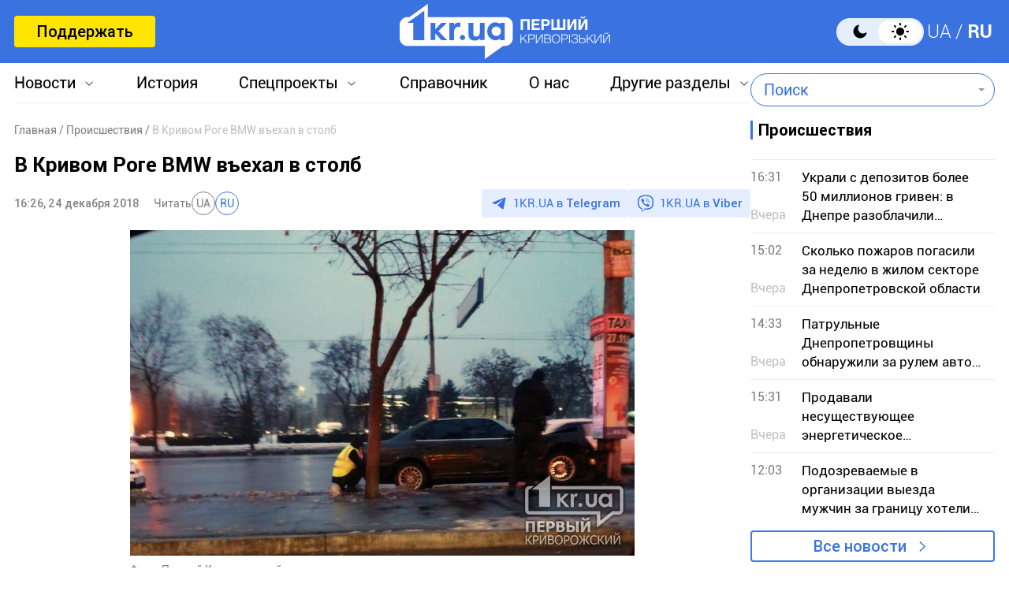

--- FILE ---
content_type: text/html; charset=utf-8
request_url: https://www.google.com/recaptcha/api2/aframe
body_size: 267
content:
<!DOCTYPE HTML><html><head><meta http-equiv="content-type" content="text/html; charset=UTF-8"></head><body><script nonce="U0yxOibfZYBtntzztvOSKw">/** Anti-fraud and anti-abuse applications only. See google.com/recaptcha */ try{var clients={'sodar':'https://pagead2.googlesyndication.com/pagead/sodar?'};window.addEventListener("message",function(a){try{if(a.source===window.parent){var b=JSON.parse(a.data);var c=clients[b['id']];if(c){var d=document.createElement('img');d.src=c+b['params']+'&rc='+(localStorage.getItem("rc::a")?sessionStorage.getItem("rc::b"):"");window.document.body.appendChild(d);sessionStorage.setItem("rc::e",parseInt(sessionStorage.getItem("rc::e")||0)+1);localStorage.setItem("rc::h",'1766488472513');}}}catch(b){}});window.parent.postMessage("_grecaptcha_ready", "*");}catch(b){}</script></body></html>

--- FILE ---
content_type: application/javascript; charset=UTF-8
request_url: https://1kr.ua/cdn-cgi/challenge-platform/h/g/scripts/jsd/d39f91d70ce1/main.js?
body_size: 4632
content:
window._cf_chl_opt={uYln4:'g'};~function(k3,g,l,P,v,D,H,x){k3=c,function(f,A,kE,k2,y,C){for(kE={f:330,A:317,y:287,C:333,i:246,I:312,T:285,Y:324,s:329,m:286},k2=c,y=f();!![];)try{if(C=-parseInt(k2(kE.f))/1*(-parseInt(k2(kE.A))/2)+parseInt(k2(kE.y))/3+-parseInt(k2(kE.C))/4+parseInt(k2(kE.i))/5+parseInt(k2(kE.I))/6*(-parseInt(k2(kE.T))/7)+-parseInt(k2(kE.Y))/8*(-parseInt(k2(kE.s))/9)+-parseInt(k2(kE.m))/10,A===C)break;else y.push(y.shift())}catch(i){y.push(y.shift())}}(k,806313),g=this||self,l=g[k3(288)],P={},P[k3(351)]='o',P[k3(294)]='s',P[k3(268)]='u',P[k3(307)]='z',P[k3(245)]='n',P[k3(284)]='I',P[k3(276)]='b',v=P,g[k3(335)]=function(A,y,C,i,kn,kR,km,kg,T,Y,s,R,h,Z){if(kn={f:244,A:290,y:308,C:244,i:290,I:238,T:282,Y:270,s:282,m:358,R:267,n:269,h:326,Z:353},kR={f:239,A:269,y:339},km={f:263,A:300,y:321,C:336},kg=k3,y===null||y===void 0)return i;for(T=E(y),A[kg(kn.f)][kg(kn.A)]&&(T=T[kg(kn.y)](A[kg(kn.C)][kg(kn.i)](y))),T=A[kg(kn.I)][kg(kn.T)]&&A[kg(kn.Y)]?A[kg(kn.I)][kg(kn.s)](new A[(kg(kn.Y))](T)):function(L,kl,V){for(kl=kg,L[kl(kR.f)](),V=0;V<L[kl(kR.A)];L[V+1]===L[V]?L[kl(kR.y)](V+1,1):V+=1);return L}(T),Y='nAsAaAb'.split('A'),Y=Y[kg(kn.m)][kg(kn.R)](Y),s=0;s<T[kg(kn.n)];R=T[s],h=W(A,y,R),Y(h)?(Z='s'===h&&!A[kg(kn.h)](y[R]),kg(kn.Z)===C+R?I(C+R,h):Z||I(C+R,y[R])):I(C+R,h),s++);return i;function I(L,V,kN){kN=c,Object[kN(km.f)][kN(km.A)][kN(km.y)](i,V)||(i[V]=[]),i[V][kN(km.C)](L)}},D=k3(313)[k3(316)](';'),H=D[k3(358)][k3(267)](D),g[k3(272)]=function(A,y,kZ,kj,C,i,I,T){for(kZ={f:341,A:269,y:269,C:349,i:336,I:251},kj=k3,C=Object[kj(kZ.f)](y),i=0;i<C[kj(kZ.A)];i++)if(I=C[i],I==='f'&&(I='N'),A[I]){for(T=0;T<y[C[i]][kj(kZ.y)];-1===A[I][kj(kZ.C)](y[C[i]][T])&&(H(y[C[i]][T])||A[I][kj(kZ.i)]('o.'+y[C[i]][T])),T++);}else A[I]=y[C[i]][kj(kZ.I)](function(Y){return'o.'+Y})},x=function(kB,kF,kX,kV,kw,kS,A,y,C){return kB={f:318,A:340},kF={f:255,A:255,y:336,C:255,i:255,I:332,T:255,Y:259,s:259,m:255},kX={f:269},kV={f:346},kw={f:269,A:259,y:263,C:300,i:321,I:263,T:300,Y:263,s:300,m:346,R:336,n:255,h:336,Z:263,e:336,L:336,V:336,X:336,F:336,B:332},kS=k3,A=String[kS(kB.f)],y={'h':function(i,ke){return ke={f:253,A:259},i==null?'':y.g(i,6,function(I,kJ){return kJ=c,kJ(ke.f)[kJ(ke.A)](I)})},'g':function(i,I,T,kq,Y,s,R,Z,L,V,X,F,B,U,o,M,k0,k1){if(kq=kS,i==null)return'';for(s={},R={},Z='',L=2,V=3,X=2,F=[],B=0,U=0,o=0;o<i[kq(kw.f)];o+=1)if(M=i[kq(kw.A)](o),Object[kq(kw.y)][kq(kw.C)][kq(kw.i)](s,M)||(s[M]=V++,R[M]=!0),k0=Z+M,Object[kq(kw.I)][kq(kw.T)][kq(kw.i)](s,k0))Z=k0;else{if(Object[kq(kw.Y)][kq(kw.s)][kq(kw.i)](R,Z)){if(256>Z[kq(kw.m)](0)){for(Y=0;Y<X;B<<=1,I-1==U?(U=0,F[kq(kw.R)](T(B)),B=0):U++,Y++);for(k1=Z[kq(kw.m)](0),Y=0;8>Y;B=1.52&k1|B<<1,I-1==U?(U=0,F[kq(kw.R)](T(B)),B=0):U++,k1>>=1,Y++);}else{for(k1=1,Y=0;Y<X;B=k1|B<<1.71,I-1==U?(U=0,F[kq(kw.R)](T(B)),B=0):U++,k1=0,Y++);for(k1=Z[kq(kw.m)](0),Y=0;16>Y;B=k1&1.64|B<<1.82,U==I-1?(U=0,F[kq(kw.R)](T(B)),B=0):U++,k1>>=1,Y++);}L--,0==L&&(L=Math[kq(kw.n)](2,X),X++),delete R[Z]}else for(k1=s[Z],Y=0;Y<X;B=k1&1|B<<1.83,I-1==U?(U=0,F[kq(kw.h)](T(B)),B=0):U++,k1>>=1,Y++);Z=(L--,0==L&&(L=Math[kq(kw.n)](2,X),X++),s[k0]=V++,String(M))}if(''!==Z){if(Object[kq(kw.Z)][kq(kw.C)][kq(kw.i)](R,Z)){if(256>Z[kq(kw.m)](0)){for(Y=0;Y<X;B<<=1,I-1==U?(U=0,F[kq(kw.e)](T(B)),B=0):U++,Y++);for(k1=Z[kq(kw.m)](0),Y=0;8>Y;B=B<<1|1.39&k1,I-1==U?(U=0,F[kq(kw.L)](T(B)),B=0):U++,k1>>=1,Y++);}else{for(k1=1,Y=0;Y<X;B=k1|B<<1.94,U==I-1?(U=0,F[kq(kw.e)](T(B)),B=0):U++,k1=0,Y++);for(k1=Z[kq(kw.m)](0),Y=0;16>Y;B=1&k1|B<<1.3,U==I-1?(U=0,F[kq(kw.V)](T(B)),B=0):U++,k1>>=1,Y++);}L--,0==L&&(L=Math[kq(kw.n)](2,X),X++),delete R[Z]}else for(k1=s[Z],Y=0;Y<X;B=B<<1|k1&1,I-1==U?(U=0,F[kq(kw.X)](T(B)),B=0):U++,k1>>=1,Y++);L--,L==0&&X++}for(k1=2,Y=0;Y<X;B=k1&1|B<<1,I-1==U?(U=0,F[kq(kw.F)](T(B)),B=0):U++,k1>>=1,Y++);for(;;)if(B<<=1,U==I-1){F[kq(kw.e)](T(B));break}else U++;return F[kq(kw.B)]('')},'j':function(i,kQ){return kQ=kS,null==i?'':i==''?null:y.i(i[kQ(kX.f)],32768,function(I,kO){return kO=kQ,i[kO(kV.f)](I)})},'i':function(i,I,T,kP,Y,s,R,Z,L,V,X,F,B,U,o,M,k1,k0){for(kP=kS,Y=[],s=4,R=4,Z=3,L=[],F=T(0),B=I,U=1,V=0;3>V;Y[V]=V,V+=1);for(o=0,M=Math[kP(kF.f)](2,2),X=1;M!=X;k0=B&F,B>>=1,B==0&&(B=I,F=T(U++)),o|=X*(0<k0?1:0),X<<=1);switch(o){case 0:for(o=0,M=Math[kP(kF.f)](2,8),X=1;X!=M;k0=F&B,B>>=1,B==0&&(B=I,F=T(U++)),o|=X*(0<k0?1:0),X<<=1);k1=A(o);break;case 1:for(o=0,M=Math[kP(kF.A)](2,16),X=1;X!=M;k0=F&B,B>>=1,0==B&&(B=I,F=T(U++)),o|=(0<k0?1:0)*X,X<<=1);k1=A(o);break;case 2:return''}for(V=Y[3]=k1,L[kP(kF.y)](k1);;){if(U>i)return'';for(o=0,M=Math[kP(kF.C)](2,Z),X=1;X!=M;k0=F&B,B>>=1,0==B&&(B=I,F=T(U++)),o|=(0<k0?1:0)*X,X<<=1);switch(k1=o){case 0:for(o=0,M=Math[kP(kF.i)](2,8),X=1;X!=M;k0=F&B,B>>=1,0==B&&(B=I,F=T(U++)),o|=(0<k0?1:0)*X,X<<=1);Y[R++]=A(o),k1=R-1,s--;break;case 1:for(o=0,M=Math[kP(kF.C)](2,16),X=1;M!=X;k0=F&B,B>>=1,0==B&&(B=I,F=T(U++)),o|=X*(0<k0?1:0),X<<=1);Y[R++]=A(o),k1=R-1,s--;break;case 2:return L[kP(kF.I)]('')}if(0==s&&(s=Math[kP(kF.T)](2,Z),Z++),Y[k1])k1=Y[k1];else if(k1===R)k1=V+V[kP(kF.Y)](0);else return null;L[kP(kF.y)](k1),Y[R++]=V+k1[kP(kF.s)](0),s--,V=k1,s==0&&(s=Math[kP(kF.m)](2,Z),Z++)}}},C={},C[kS(kB.A)]=y.h,C}(),b();function J(kz,k6,f,A,y){return kz={f:354,A:327},k6=k3,f=3600,A=S(),y=Math[k6(kz.f)](Date[k6(kz.A)]()/1e3),y-A>f?![]:!![]}function Q(f,A,kr,kK,kb,kx,k7,y,C,i){kr={f:265,A:274,y:261,C:266,i:291,I:305,T:256,Y:261,s:304,m:280,R:328,n:301,h:320,Z:345,e:344,L:356,V:356,X:334,F:356,B:334,d:328,U:252,o:340,a:319},kK={f:258},kb={f:281,A:314,y:352,C:281},kx={f:301},k7=k3,y=g[k7(kr.f)],console[k7(kr.A)](g[k7(kr.y)]),C=new g[(k7(kr.C))](),C[k7(kr.i)](k7(kr.I),k7(kr.T)+g[k7(kr.Y)][k7(kr.s)]+k7(kr.m)+y.r),y[k7(kr.R)]&&(C[k7(kr.n)]=5e3,C[k7(kr.h)]=function(k8){k8=k7,A(k8(kx.f))}),C[k7(kr.Z)]=function(k9){k9=k7,C[k9(kb.f)]>=200&&C[k9(kb.f)]<300?A(k9(kb.A)):A(k9(kb.y)+C[k9(kb.C)])},C[k7(kr.e)]=function(kk){kk=k7,A(kk(kK.f))},i={'t':S(),'lhr':l[k7(kr.L)]&&l[k7(kr.V)][k7(kr.X)]?l[k7(kr.F)][k7(kr.B)]:'','api':y[k7(kr.d)]?!![]:![],'payload':f},C[k7(kr.U)](x[k7(kr.o)](JSON[k7(kr.a)](i)))}function S(kH,k5,f){return kH={f:265,A:354},k5=k3,f=g[k5(kH.f)],Math[k5(kH.A)](+atob(f.t))}function k(c1){return c1='timeout,kgZMo4,display: none,uYln4,POST,chctx,symbol,concat,chlApiClientVersion,navigator,msg,12lUGsnP,_cf_chl_opt;mhsH6;xkyRk9;FTrD2;leJV9;BCMtt1;sNHpA9;GKPzo4;AdbX0;REiSI4;xriGD7;jwjCc3;agiDh2;MQCkM2;mlwE4;kuIdX1;aLEay4;cThi2,success,createElement,split,2068838xuFCKs,fromCharCode,stringify,ontimeout,call,gwUy0,errorInfoObject,1030696eaSqfo,parent,isNaN,now,api,36dgEVMf,1NhXhVO,contentDocument,join,2946384UDznCJ,href,mlwE4,push,DOMContentLoaded,loading,splice,yYrJLmfju,keys,error on cf_chl_props,source,onerror,onload,charCodeAt,postMessage,isArray,indexOf,onreadystatechange,object,http-code:,d.cookie,floor,/b/ov1/0.06293259672586958:1766485495:5jgxbzHjtQTtVq3no7mdp1QNoiF_pmLYcYzWmy1QcsU/,location,jsd,includes,Array,sort,chlApiUrl,sid,chlApiRumWidgetAgeMs,[native code],Object,number,3873675XwSDZZ,function,addEventListener,HkTQ2,getPrototypeOf,map,send,kBYZAT+SrspnzRJ9oQC-iX$53MbmKWPIDE0LOw7tHVlNh8yg1fedqj46aGFcvuUx2,appendChild,pow,/cdn-cgi/challenge-platform/h/,detail,xhr-error,charAt,body,_cf_chl_opt,TbVa1,prototype,catch,__CF$cv$params,XMLHttpRequest,bind,undefined,length,Set,toString,kuIdX1,tabIndex,log,Function,boolean,contentWindow,cloudflare-invisible,error,/jsd/oneshot/d39f91d70ce1/0.06293259672586958:1766485495:5jgxbzHjtQTtVq3no7mdp1QNoiF_pmLYcYzWmy1QcsU/,status,from,removeChild,bigint,4762317ppyDBm,5017300guFKwg,3242397cDOWvl,document,style,getOwnPropertyNames,open,readyState,event,string,chlApiSitekey,iframe,clientInformation,random,/invisible/jsd,hasOwnProperty'.split(','),k=function(){return c1},k()}function G(f,A,kI,kf){return kI={f:275,A:275,y:263,C:271,i:321,I:349,T:243},kf=k3,A instanceof f[kf(kI.f)]&&0<f[kf(kI.A)][kf(kI.y)][kf(kI.C)][kf(kI.i)](A)[kf(kI.I)](kf(kI.T))}function O(C,i,ki,kc,I,T,Y,s,m,R,n,h){if(ki={f:311,A:279,y:265,C:256,i:261,I:304,T:355,Y:299,s:266,m:291,R:305,n:301,h:320,Z:295,e:261,L:322,V:240,X:261,F:262,B:242,d:261,U:302,o:309,a:261,M:249,k0:323,k1:306,kI:343,kT:357,kY:252,ks:340},kc=k3,!j(.01))return![];T=(I={},I[kc(ki.f)]=C,I[kc(ki.A)]=i,I);try{Y=g[kc(ki.y)],s=kc(ki.C)+g[kc(ki.i)][kc(ki.I)]+kc(ki.T)+Y.r+kc(ki.Y),m=new g[(kc(ki.s))](),m[kc(ki.m)](kc(ki.R),s),m[kc(ki.n)]=2500,m[kc(ki.h)]=function(){},R={},R[kc(ki.Z)]=g[kc(ki.e)][kc(ki.L)],R[kc(ki.V)]=g[kc(ki.X)][kc(ki.F)],R[kc(ki.B)]=g[kc(ki.d)][kc(ki.U)],R[kc(ki.o)]=g[kc(ki.a)][kc(ki.M)],n=R,h={},h[kc(ki.k0)]=T,h[kc(ki.k1)]=n,h[kc(ki.kI)]=kc(ki.kT),m[kc(ki.kY)](x[kc(ki.ks)](h))}catch(Z){}}function W(A,y,C,kY,kA,i){kA=(kY={f:264,A:238,y:348,C:247},k3);try{return y[C][kA(kY.f)](function(){}),'p'}catch(I){}try{if(y[C]==null)return y[C]===void 0?'u':'x'}catch(T){return'i'}return A[kA(kY.A)][kA(kY.y)](y[C])?'a':y[C]===A[kA(kY.A)]?'C':!0===y[C]?'T':y[C]===!1?'F':(i=typeof y[C],kA(kY.C)==i?G(A,y[C])?'N':'f':v[i]||'?')}function K(y,C,c0,kW,i,I,T){if(c0={f:278,A:328,y:314,C:343,i:241,I:293,T:314,Y:325,s:347,m:343,R:241,n:293,h:279,Z:257,e:325},kW=k3,i=kW(c0.f),!y[kW(c0.A)])return;C===kW(c0.y)?(I={},I[kW(c0.C)]=i,I[kW(c0.i)]=y.r,I[kW(c0.I)]=kW(c0.T),g[kW(c0.Y)][kW(c0.s)](I,'*')):(T={},T[kW(c0.m)]=i,T[kW(c0.R)]=y.r,T[kW(c0.n)]=kW(c0.h),T[kW(c0.Z)]=C,g[kW(c0.e)][kW(c0.s)](T,'*'))}function j(f,kD,k4){return kD={f:298},k4=k3,Math[k4(kD.f)]()<f}function z(kt,kp,y,C,i,I,T){kp=(kt={f:315,A:296,y:289,C:303,i:273,I:260,T:254,Y:277,s:297,m:310,R:331,n:260,h:283},k3);try{return y=l[kp(kt.f)](kp(kt.A)),y[kp(kt.y)]=kp(kt.C),y[kp(kt.i)]='-1',l[kp(kt.I)][kp(kt.T)](y),C=y[kp(kt.Y)],i={},i=mlwE4(C,C,'',i),i=mlwE4(C,C[kp(kt.s)]||C[kp(kt.m)],'n.',i),i=mlwE4(C,y[kp(kt.R)],'d.',i),l[kp(kt.n)][kp(kt.h)](y),I={},I.r=i,I.e=null,I}catch(Y){return T={},T.r={},T.e=Y,T}}function E(f,ks,ky,A){for(ks={f:308,A:341,y:250},ky=k3,A=[];f!==null;A=A[ky(ks.f)](Object[ky(ks.A)](f)),f=Object[ky(ks.y)](f));return A}function b(kM,ka,kU,ku,f,A,y,C,i){if(kM={f:265,A:328,y:292,C:338,i:248,I:248,T:337,Y:350,s:350},ka={f:292,A:338,y:350},kU={f:342},ku=k3,f=g[ku(kM.f)],!f)return;if(!J())return;(A=![],y=f[ku(kM.A)]===!![],C=function(kv,I){if(kv=ku,!A){if(A=!![],!J())return;I=z(),Q(I.r,function(T){K(f,T)}),I.e&&O(kv(kU.f),I.e)}},l[ku(kM.y)]!==ku(kM.C))?C():g[ku(kM.i)]?l[ku(kM.I)](ku(kM.T),C):(i=l[ku(kM.Y)]||function(){},l[ku(kM.s)]=function(kG){kG=ku,i(),l[kG(ka.f)]!==kG(ka.A)&&(l[kG(ka.y)]=i,C())})}function c(f,A,y){return y=k(),c=function(N,g,l){return N=N-238,l=y[N],l},c(f,A)}}()

--- FILE ---
content_type: image/svg+xml
request_url: https://1kr.ua/img/icon_comments.svg
body_size: 1
content:
<svg width="24" height="25" viewBox="0 0 24 25" fill="none" xmlns="http://www.w3.org/2000/svg">
    <path fill-rule="evenodd" clip-rule="evenodd"
          d="M1.80273 4.7221C1.80273 3.66206 2.63282 2.80273 3.65678 2.80273H20.3432C21.3672 2.80273 22.1973 3.66207 22.1973 4.7221V17.3899C22.1973 18.45 21.3672 19.3093 20.3432 19.3093H18.9891L17.6131 22.1389C16.7624 23.8885 14.2241 23.3501 14.1066 21.3951L13.9812 19.3093H3.65678C2.63282 19.3093 1.80273 18.45 1.80273 17.3899V4.7221ZM20.3432 4.7221L3.65678 4.7221V17.3899H13.9812C14.9605 17.3899 15.7709 18.1783 15.8317 19.1901L15.9571 21.2759L17.333 18.4463C17.6479 17.7986 18.2886 17.3899 18.9891 17.3899H20.3432V4.7221Z"
          fill="black"/>
    <path fill-rule="evenodd" clip-rule="evenodd"
          d="M1.80273 4.7221C1.80273 3.66206 2.63282 2.80273 3.65678 2.80273H20.3432C21.3672 2.80273 22.1973 3.66207 22.1973 4.7221V17.3899C22.1973 18.45 21.3672 19.3093 20.3432 19.3093H18.9891L17.6131 22.1389C16.7624 23.8885 14.2241 23.3501 14.1066 21.3951L13.9812 19.3093H3.65678C2.63282 19.3093 1.80273 18.45 1.80273 17.3899V4.7221ZM20.3432 4.7221L3.65678 4.7221V17.3899H13.9812C14.9605 17.3899 15.7709 18.1783 15.8317 19.1901L15.9571 21.2759L17.333 18.4463C17.6479 17.7986 18.2886 17.3899 18.9891 17.3899H20.3432V4.7221Z"
          fill="black" fill-opacity="0.2"/>
    <path fill-rule="evenodd" clip-rule="evenodd"
          d="M1.80273 4.7221C1.80273 3.66206 2.63282 2.80273 3.65678 2.80273H20.3432C21.3672 2.80273 22.1973 3.66207 22.1973 4.7221V17.3899C22.1973 18.45 21.3672 19.3093 20.3432 19.3093H18.9891L17.6131 22.1389C16.7624 23.8885 14.2241 23.3501 14.1066 21.3951L13.9812 19.3093H3.65678C2.63282 19.3093 1.80273 18.45 1.80273 17.3899V4.7221ZM20.3432 4.7221L3.65678 4.7221V17.3899H13.9812C14.9605 17.3899 15.7709 18.1783 15.8317 19.1901L15.9571 21.2759L17.333 18.4463C17.6479 17.7986 18.2886 17.3899 18.9891 17.3899H20.3432V4.7221Z"
          fill="black" fill-opacity="0.2"/>
    <path fill-rule="evenodd" clip-rule="evenodd"
          d="M1.80273 4.7221C1.80273 3.66206 2.63282 2.80273 3.65678 2.80273H20.3432C21.3672 2.80273 22.1973 3.66207 22.1973 4.7221V17.3899C22.1973 18.45 21.3672 19.3093 20.3432 19.3093H18.9891L17.6131 22.1389C16.7624 23.8885 14.2241 23.3501 14.1066 21.3951L13.9812 19.3093H3.65678C2.63282 19.3093 1.80273 18.45 1.80273 17.3899V4.7221ZM20.3432 4.7221L3.65678 4.7221V17.3899H13.9812C14.9605 17.3899 15.7709 18.1783 15.8317 19.1901L15.9571 21.2759L17.333 18.4463C17.6479 17.7986 18.2886 17.3899 18.9891 17.3899H20.3432V4.7221Z"
          fill="black" fill-opacity="0.2"/>
    <path fill-rule="evenodd" clip-rule="evenodd"
          d="M1.80273 4.7221C1.80273 3.66206 2.63282 2.80273 3.65678 2.80273H20.3432C21.3672 2.80273 22.1973 3.66207 22.1973 4.7221V17.3899C22.1973 18.45 21.3672 19.3093 20.3432 19.3093H18.9891L17.6131 22.1389C16.7624 23.8885 14.2241 23.3501 14.1066 21.3951L13.9812 19.3093H3.65678C2.63282 19.3093 1.80273 18.45 1.80273 17.3899V4.7221ZM20.3432 4.7221L3.65678 4.7221V17.3899H13.9812C14.9605 17.3899 15.7709 18.1783 15.8317 19.1901L15.9571 21.2759L17.333 18.4463C17.6479 17.7986 18.2886 17.3899 18.9891 17.3899H20.3432V4.7221Z"
          fill="black" fill-opacity="0.2"/>
    <path fill-rule="evenodd" clip-rule="evenodd"
          d="M1.80273 4.7221C1.80273 3.66206 2.63282 2.80273 3.65678 2.80273H20.3432C21.3672 2.80273 22.1973 3.66207 22.1973 4.7221V17.3899C22.1973 18.45 21.3672 19.3093 20.3432 19.3093H18.9891L17.6131 22.1389C16.7624 23.8885 14.2241 23.3501 14.1066 21.3951L13.9812 19.3093H3.65678C2.63282 19.3093 1.80273 18.45 1.80273 17.3899V4.7221ZM20.3432 4.7221L3.65678 4.7221V17.3899H13.9812C14.9605 17.3899 15.7709 18.1783 15.8317 19.1901L15.9571 21.2759L17.333 18.4463C17.6479 17.7986 18.2886 17.3899 18.9891 17.3899H20.3432V4.7221Z"
          fill="black" fill-opacity="0.2"/>
    <path fill-rule="evenodd" clip-rule="evenodd"
          d="M1.80273 4.7221C1.80273 3.66206 2.63282 2.80273 3.65678 2.80273H20.3432C21.3672 2.80273 22.1973 3.66207 22.1973 4.7221V17.3899C22.1973 18.45 21.3672 19.3093 20.3432 19.3093H18.9891L17.6131 22.1389C16.7624 23.8885 14.2241 23.3501 14.1066 21.3951L13.9812 19.3093H3.65678C2.63282 19.3093 1.80273 18.45 1.80273 17.3899V4.7221ZM20.3432 4.7221L3.65678 4.7221V17.3899H13.9812C14.9605 17.3899 15.7709 18.1783 15.8317 19.1901L15.9571 21.2759L17.333 18.4463C17.6479 17.7986 18.2886 17.3899 18.9891 17.3899H20.3432V4.7221Z"
          fill="black" fill-opacity="0.2"/>
    <path fill-rule="evenodd" clip-rule="evenodd"
          d="M1.80273 4.7221C1.80273 3.66206 2.63282 2.80273 3.65678 2.80273H20.3432C21.3672 2.80273 22.1973 3.66207 22.1973 4.7221V17.3899C22.1973 18.45 21.3672 19.3093 20.3432 19.3093H18.9891L17.6131 22.1389C16.7624 23.8885 14.2241 23.3501 14.1066 21.3951L13.9812 19.3093H3.65678C2.63282 19.3093 1.80273 18.45 1.80273 17.3899V4.7221ZM20.3432 4.7221L3.65678 4.7221V17.3899H13.9812C14.9605 17.3899 15.7709 18.1783 15.8317 19.1901L15.9571 21.2759L17.333 18.4463C17.6479 17.7986 18.2886 17.3899 18.9891 17.3899H20.3432V4.7221Z"
          fill="black" fill-opacity="0.2"/>
    <path fill-rule="evenodd" clip-rule="evenodd"
          d="M1.80273 4.7221C1.80273 3.66206 2.63282 2.80273 3.65678 2.80273H20.3432C21.3672 2.80273 22.1973 3.66207 22.1973 4.7221V17.3899C22.1973 18.45 21.3672 19.3093 20.3432 19.3093H18.9891L17.6131 22.1389C16.7624 23.8885 14.2241 23.3501 14.1066 21.3951L13.9812 19.3093H3.65678C2.63282 19.3093 1.80273 18.45 1.80273 17.3899V4.7221ZM20.3432 4.7221L3.65678 4.7221V17.3899H13.9812C14.9605 17.3899 15.7709 18.1783 15.8317 19.1901L15.9571 21.2759L17.333 18.4463C17.6479 17.7986 18.2886 17.3899 18.9891 17.3899H20.3432V4.7221Z"
          fill="black" fill-opacity="0.2"/>
</svg>
